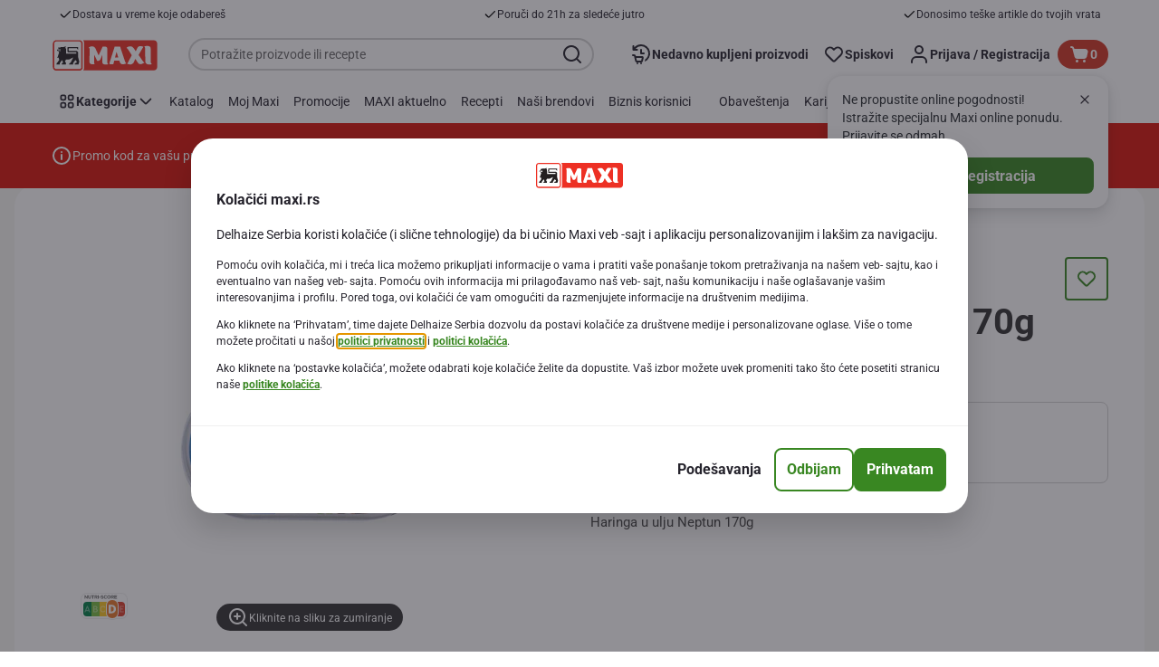

--- FILE ---
content_type: application/javascript; charset=UTF-8
request_url: https://www.maxi.rs/_next/static/chunks/CookiesPageModal.85991812eafb4e09.js
body_size: 2501
content:
"use strict";(self.webpackChunk_N_E=self.webpackChunk_N_E||[]).push([[7564],{55575:function(e,t,o){o.d(t,{L:function(){return v}}),o(2784);var n=o(19079),r=o(44184),c=o(75781),i=o(79611),a=o(41368),s=o(35505),d=o(55923),l=o(92525);let p={acceptRejectButton:{borderRadius:"var(--bdr-radius-full)",chosenBackgroundColor:"var(--color-secondary500)",notChosenBackgroundColor:"var(--color-neutral100)",chosenBorderColor:"var(--color-secondary500)",notChosenBorderColor:"var(--color-neutral700)",width:"32px",height:"32px"},acceptRejectIcon:{chosenColor:"var(--color-neutral100)",notChosenColor:"var(--color-neutral700)",height:"16px",width:"16px"},acceptRejectContainer:{margin:`${(0,d.c)(1)} ${(0,d.c)(2)} 0 0`,firstButtonMargin:`0 ${(0,d.c)(2)} 0 0`}},u=s.ZP.div.withConfig({componentId:"sc-ie5qa7-0"})(["display:flex;font:var(--font-label-sm-regular);padding:"," ",";p{margin:0;padding:0;}"],(0,d.c)(2),(0,d.c)(1)),h=e=>e?p.acceptRejectIcon.chosenColor:p.acceptRejectIcon.notChosenColor,g=(0,s.ZP)(l.z).withConfig({componentId:"sc-ie5qa7-1"})(["align-items:center;background-color:",";border:1px solid ",";border-radius:",";box-sizing:border-box;display:flex;fill:",";height:",";justify-content:center;line-height:28px;padding:0;text-align:center;width:",";&:hover{background:var(--color-secondary600);border-color:var(--color-secondary600);}&:active{background:var(--color-secondary700);border-color:var(--color-secondary700);}&:focus{box-shadow:0 0 0 2px var(--color-neutral100),0 0 0 5px rgb(var(--color-secondary500-RGB) / 50%);}"],e=>{let{isChosen:t}=e;return t?p.acceptRejectButton.chosenBackgroundColor:p.acceptRejectButton.notChosenBackgroundColor},e=>{let{isChosen:t}=e;return t?p.acceptRejectButton.chosenBorderColor:p.acceptRejectButton.notChosenBorderColor},p.acceptRejectButton.borderRadius,e=>{let{isChosen:t}=e;return h(t)},p.acceptRejectButton.height,p.acceptRejectButton.width),b=s.ZP.div.withConfig({componentId:"sc-ie5qa7-2"})(["display:flex;margin:",";",":first-child{margin:",";}"],p.acceptRejectContainer.margin,g,p.acceptRejectContainer.firstButtonMargin),f=s.ZP.p.withConfig({componentId:"sc-ie5qa7-3"})(["font:var(--font-body-md-bold);margin-bottom:",";"],(0,d.c)(.5)),j=s.ZP.span.withConfig({componentId:"sc-ie5qa7-4"})(["font:var(--font-body-sm-regular);"]);var x=o(52322);let v=e=>{let{title:t,text:o,state:s,disabled:d=!1,onUpdateCookieState:l=c.ZT,acceptCookieButtonLabel:p,rejectCookieButtonLabel:h,isCheckboxEnable:v}=e;return(0,x.jsx)(u,{"data-testid":"cookie-setting",children:v?(0,x.jsxs)(i.X,{size:a.zf.large,centered:!1,value:s,onChange:e=>l(e.target.checked),disabled:d,dataTestId:"cookie-setting-checkbox",children:[(0,x.jsx)(f,{"data-testid":"cookie-setting-checkbox-title",children:t}),(0,x.jsx)(j,{"data-testid":"cookie-setting-checkbox-description",children:o})]}):(0,x.jsxs)(x.Fragment,{children:[(0,x.jsxs)(b,{children:[(0,x.jsx)(g,{"aria-label":p,startIcon:n.Z,isChosen:!0===s,onClick:()=>!d&&l(!0),"data-testid":"accept-cookie-button"}),(0,x.jsx)(g,{"aria-label":h,startIcon:r.Z,isChosen:!1===s,onClick:()=>!d&&l(!1),"data-testid":"reject-cookie-button"})]}),(0,x.jsxs)("div",{children:[(0,x.jsx)("b",{"data-testid":"cookie-setting-title",children:t}),(0,x.jsx)("p",{"data-testid":"cookie-setting-description",children:o})]})]})})}},44958:function(e,t,o){o.r(t),o.d(t,{CookiesPageModal:function(){return Z}});var n=o(89426),r=o(2784),c=o(69224),i=o(51080),a=o(10039),s=o(55575),d=o(16792),l=o(72871),p=o(39160),u=o(40287),h=o(35505),g=o(55923),b=o(92525);let f=h.ZP.div.withConfig({componentId:"sc-v8o5b9-0"})(["align-items:center;display:flex;justify-content:space-between;"]),j=(0,h.ZP)(f).withConfig({componentId:"sc-v8o5b9-1"})(["box-sizing:border-box;width:100%;"]),x=h.ZP.div.withConfig({componentId:"sc-v8o5b9-2"})(["color:var(--color-neutral700);font:var(--font-body-sm-regular);overflow:auto;overflow-x:hidden;padding:0 ",";"],(0,g.c)(.5)),v=h.ZP.h2.withConfig({componentId:"sc-v8o5b9-3"})(["color:var(--color-neutral700);font:",";padding:0 0 ",";text-transform:",";"],"var(--font-body-base-bold)",(0,g.c)(2),"unset"),C=h.ZP.ul.withConfig({componentId:"sc-v8o5b9-4"})(["list-style-type:none;padding:0;"]),m=h.ZP.li.withConfig({componentId:"sc-v8o5b9-5"})([""]),k=h.ZP.div.withConfig({componentId:"sc-v8o5b9-6"})(["font-size:14px;margin-bottom:1em;"]),y=h.ZP.div.withConfig({componentId:"sc-v8o5b9-7"})(["font-size:12px;margin-bottom:1em;"]),w=(0,h.ZP)(f).withConfig({componentId:"sc-v8o5b9-8"})(["flex:1;justify-content:center;*{height:",";width:",";}"],null,null),O=(0,h.ZP)(b.z).withConfig({componentId:"sc-v8o5b9-9"})(["cursor:pointer;height:36px;margin-right:-36px;padding:0;width:36px;z-index:1;"]),P=h.ZP.div.withConfig({componentId:"sc-v8o5b9-10"})(["font:var(--font-body-md-regular);padding:"," 0;"],(0,g.c)(2));var I=o(52322);function B(e,t){var o=Object.keys(e);if(Object.getOwnPropertySymbols){var n=Object.getOwnPropertySymbols(e);t&&(n=n.filter(function(t){return Object.getOwnPropertyDescriptor(e,t).enumerable})),o.push.apply(o,n)}return o}function R(e){for(var t=1;t<arguments.length;t++){var o=null!=arguments[t]?arguments[t]:{};t%2?B(Object(o),!0).forEach(function(t){(0,n.Z)(e,t,o[t])}):Object.getOwnPropertyDescriptors?Object.defineProperties(e,Object.getOwnPropertyDescriptors(o)):B(Object(o)).forEach(function(t){Object.defineProperty(e,t,Object.getOwnPropertyDescriptor(o,t))})}return e}let Z=e=>{let{cookieMainTitle:t,cookieSettingsTitle:o,mainDescription:n,mainDescriptionHeading:h,isOpen:g,cookieSettingsText:b,rejectButtonText:f,acceptButtonText:B,confirmButtonText:Z,onReject:D,onAccept:E,onConfirm:z,cookieItems:S,setCookieItems:_,cookieSettingsLinks:L,acceptCookieButtonLabel:q,rejectCookieButtonLabel:M,backButtonLabel:T,isCookiesCheckboxEnabled:F}=e,H=(0,r.useRef)(),{0:G,1:$}=(0,r.useState)(!1),{0:N,1:U}=(0,r.useState)(!1),V=Object.values(S).every(e=>!!e.disabled||null!=e.state),X=(0,u.V)(S,_),A=(0,r.useRef)(null),J=(0,r.useRef)(null),K=e=>{$(e),U(!e)};return((0,r.useEffect)(()=>{G&&A?.current?.focus()},[A,G]),(0,r.useEffect)(()=>{N&&J?.current?.focus()},[N]),g)?(0,I.jsx)(l.u,{modalSize:p.Gr.MEDIUM,mainContent:(0,I.jsxs)(I.Fragment,{children:[(0,I.jsxs)(j,{children:[G&&(0,I.jsx)(O,{innerRef:A,"aria-label":T,startIcon:d.Z,onClick:()=>{K(!1)},"data-testid":"cookie-popup-back",buttonType:i.Dx.GHOST_COLORED}),(0,I.jsx)(w,{children:(0,I.jsx)(a.T,{iconSrc:"/static/next/images/logo_header_maxi.svg",width:"100px",isClickable:!1})})]}),(0,I.jsxs)(x,{ref:H,"data-testid":"cookie-popup-main",children:[(0,I.jsx)(v,{"data-testid":"cookie-popup-title",id:"cookie-popup-title",children:G?o:t}),G?null:(0,I.jsxs)(I.Fragment,{children:[!!h&&(0,I.jsx)(k,{"data-testid":"cookie-popup-description-heading",children:(0,I.jsx)(c.Ho,{children:h})}),!!n&&(0,I.jsx)(y,{"data-testid":"cookie-popup-description",children:(0,I.jsx)(c.Ho,{children:n})})]}),G&&(0,I.jsxs)(I.Fragment,{children:[(0,I.jsx)(C,{"data-testid":"cookie-popup-settings",children:Object.values(S).map(e=>{let{id:t,title:o,text:n,state:r,defaultState:c,disabled:i}=e;return(0,I.jsx)(m,{"data-testid":"cookie-popup-setting-item",children:(0,I.jsx)(s.L,{disabled:i,title:o,text:n,state:i?c:r,onUpdateCookieState:t=>X(R(R({},e),{},{state:t})),acceptCookieButtonLabel:q,rejectCookieButtonLabel:M,isCheckboxEnable:F})},t)})}),L?(0,I.jsx)(P,{"data-testid":"cookie-popup-settings-bottom-links",children:(0,I.jsx)(c.Ho,{children:L})}):null]})]})]}),primaryButtonConfig:G?{text:Z,onClick:z,isDisabled:!V,testId:"cookie-popup-confirm"}:{text:B,onClick:E,testId:"cookie-popup-accept"},secondaryButtonConfig:G?null:{text:f,onClick:D,testId:"cookie-popup-reject"},tertiaryButtonConfig:G?null:{text:b,onClick:()=>{K(!0)},testId:"cookie-popup-settings-link",ref:J},ariaLabel:G?o:t}):null}},40287:function(e,t,o){o.d(t,{V:function(){return i}});var n=o(89426);function r(e,t){var o=Object.keys(e);if(Object.getOwnPropertySymbols){var n=Object.getOwnPropertySymbols(e);t&&(n=n.filter(function(t){return Object.getOwnPropertyDescriptor(e,t).enumerable})),o.push.apply(o,n)}return o}function c(e){for(var t=1;t<arguments.length;t++){var o=null!=arguments[t]?arguments[t]:{};t%2?r(Object(o),!0).forEach(function(t){(0,n.Z)(e,t,o[t])}):Object.getOwnPropertyDescriptors?Object.defineProperties(e,Object.getOwnPropertyDescriptors(o)):r(Object(o)).forEach(function(t){Object.defineProperty(e,t,Object.getOwnPropertyDescriptor(o,t))})}return e}let i=(e,t)=>o=>{t(c(c({},e),{},{[o.id]:c(c({},e[o.id]),o)}))}}}]);